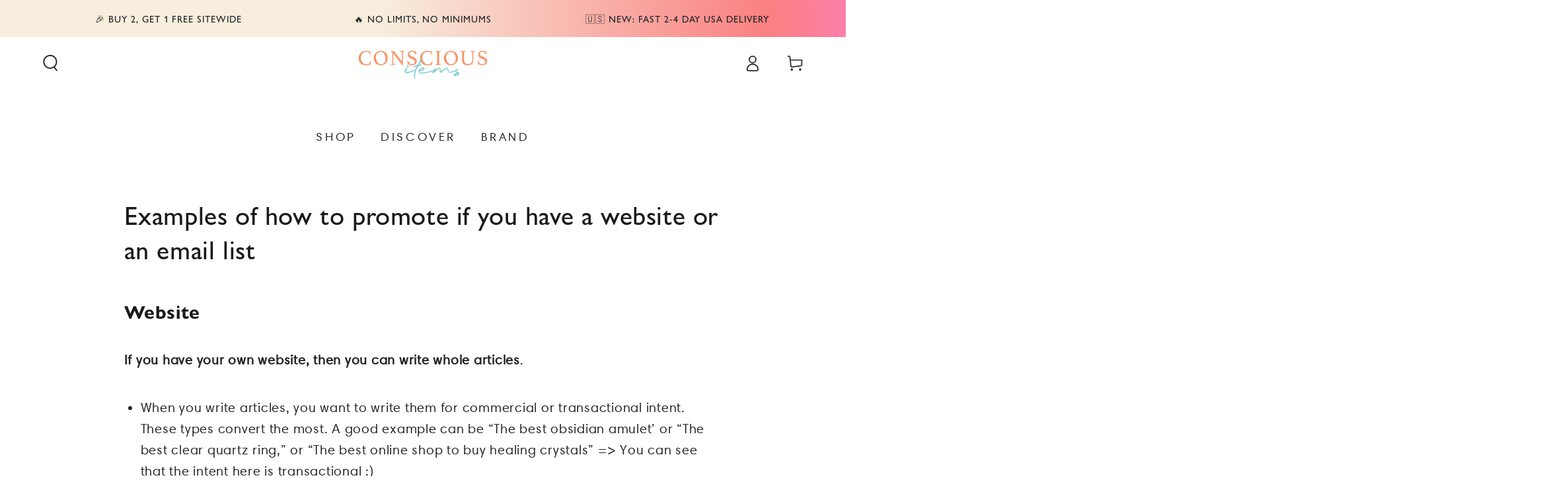

--- FILE ---
content_type: text/json
request_url: https://conf.config-security.com/model
body_size: 84
content:
{"title":"recommendation AI model (keras)","structure":"release_id=0x5c:31:7e:3f:6f:7d:4f:45:4d:2b:3c:55:6e:5a:30:25:58:60:6a:76:79:71:52:50:74:52:59:52:2c;keras;uakega4y8tiba3m0anos51r94zavhs01eh2hyhp5t4gcz102ukl99429q3tf3c80v8kx1kg6","weights":"../weights/5c317e3f.h5","biases":"../biases/5c317e3f.h5"}